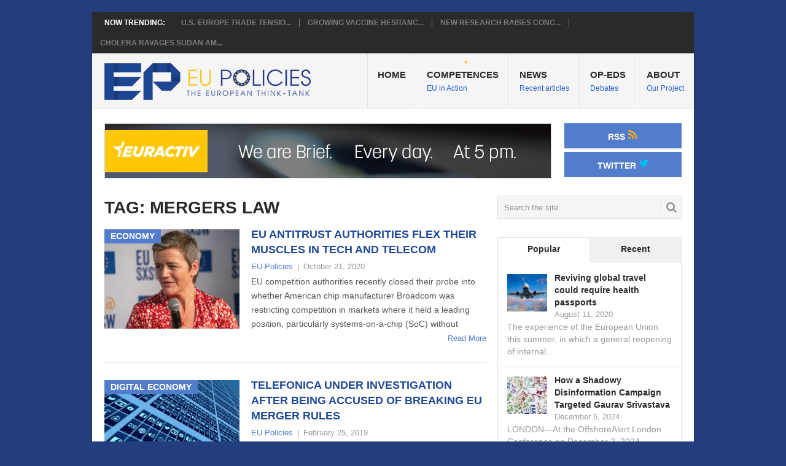

--- FILE ---
content_type: text/html; charset=UTF-8
request_url: https://eu-policies.com/tag/mergers-law/
body_size: 11247
content:
<!DOCTYPE html>
<html lang="en-US">
<head>
<meta charset="UTF-8">
<meta name="viewport" content="width=device-width, initial-scale=1">
	<meta name="getlinko-verify-code" content="getlinko-verify-6f04ab6608fd1cfd103545d2f3d968071bae36c6"/>
<link rel="profile" href="http://gmpg.org/xfn/11">
<link rel="pingback" href="">
<meta name='robots' content='index, follow, max-image-preview:large, max-snippet:-1, max-video-preview:-1' />
	<style>img:is([sizes="auto" i], [sizes^="auto," i]) { contain-intrinsic-size: 3000px 1500px }</style>
	
	<!-- This site is optimized with the Yoast SEO plugin v26.0 - https://yoast.com/wordpress/plugins/seo/ -->
	<title>mergers law Archives - EU Policies</title>
	<link rel="canonical" href="http://eu-policies.com/tag/mergers-law/" />
	<meta property="og:locale" content="en_US" />
	<meta property="og:type" content="article" />
	<meta property="og:title" content="mergers law Archives - EU Policies" />
	<meta property="og:url" content="http://eu-policies.com/tag/mergers-law/" />
	<meta property="og:site_name" content="EU Policies" />
	<meta name="twitter:card" content="summary_large_image" />
	<script type="application/ld+json" class="yoast-schema-graph">{"@context":"https://schema.org","@graph":[{"@type":"CollectionPage","@id":"http://eu-policies.com/tag/mergers-law/","url":"http://eu-policies.com/tag/mergers-law/","name":"mergers law Archives - EU Policies","isPartOf":{"@id":"https://eu-policies.com/#website"},"primaryImageOfPage":{"@id":"http://eu-policies.com/tag/mergers-law/#primaryimage"},"image":{"@id":"http://eu-policies.com/tag/mergers-law/#primaryimage"},"thumbnailUrl":"https://eu-policies.com/wp-content/uploads/2020/10/1024px-Margrethe_Vestager_@_SXSW_2019_47353171671.jpg","breadcrumb":{"@id":"http://eu-policies.com/tag/mergers-law/#breadcrumb"},"inLanguage":"en-US"},{"@type":"ImageObject","inLanguage":"en-US","@id":"http://eu-policies.com/tag/mergers-law/#primaryimage","url":"https://eu-policies.com/wp-content/uploads/2020/10/1024px-Margrethe_Vestager_@_SXSW_2019_47353171671.jpg","contentUrl":"https://eu-policies.com/wp-content/uploads/2020/10/1024px-Margrethe_Vestager_@_SXSW_2019_47353171671.jpg","width":1024,"height":683,"caption":"Margrethe Vestager, the EU's competition czar. Photo from Wikimedia, Creative Commons 2.0."},{"@type":"BreadcrumbList","@id":"http://eu-policies.com/tag/mergers-law/#breadcrumb","itemListElement":[{"@type":"ListItem","position":1,"name":"Home","item":"https://eu-policies.com/"},{"@type":"ListItem","position":2,"name":"mergers law"}]},{"@type":"WebSite","@id":"https://eu-policies.com/#website","url":"https://eu-policies.com/","name":"EU Policies","description":"The European Think-tank","potentialAction":[{"@type":"SearchAction","target":{"@type":"EntryPoint","urlTemplate":"https://eu-policies.com/?s={search_term_string}"},"query-input":{"@type":"PropertyValueSpecification","valueRequired":true,"valueName":"search_term_string"}}],"inLanguage":"en-US"}]}</script>
	<!-- / Yoast SEO plugin. -->


<link rel='dns-prefetch' href='//fonts.googleapis.com' />
<link rel="alternate" type="application/rss+xml" title="EU Policies &raquo; Feed" href="https://eu-policies.com/feed/" />
<link rel="alternate" type="application/rss+xml" title="EU Policies &raquo; Comments Feed" href="https://eu-policies.com/comments/feed/" />
<link rel="alternate" type="application/rss+xml" title="EU Policies &raquo; mergers law Tag Feed" href="https://eu-policies.com/tag/mergers-law/feed/" />
<script type="text/javascript">
/* <![CDATA[ */
window._wpemojiSettings = {"baseUrl":"https:\/\/s.w.org\/images\/core\/emoji\/16.0.1\/72x72\/","ext":".png","svgUrl":"https:\/\/s.w.org\/images\/core\/emoji\/16.0.1\/svg\/","svgExt":".svg","source":{"concatemoji":"https:\/\/eu-policies.com\/wp-includes\/js\/wp-emoji-release.min.js?ver=6.8.2"}};
/*! This file is auto-generated */
!function(s,n){var o,i,e;function c(e){try{var t={supportTests:e,timestamp:(new Date).valueOf()};sessionStorage.setItem(o,JSON.stringify(t))}catch(e){}}function p(e,t,n){e.clearRect(0,0,e.canvas.width,e.canvas.height),e.fillText(t,0,0);var t=new Uint32Array(e.getImageData(0,0,e.canvas.width,e.canvas.height).data),a=(e.clearRect(0,0,e.canvas.width,e.canvas.height),e.fillText(n,0,0),new Uint32Array(e.getImageData(0,0,e.canvas.width,e.canvas.height).data));return t.every(function(e,t){return e===a[t]})}function u(e,t){e.clearRect(0,0,e.canvas.width,e.canvas.height),e.fillText(t,0,0);for(var n=e.getImageData(16,16,1,1),a=0;a<n.data.length;a++)if(0!==n.data[a])return!1;return!0}function f(e,t,n,a){switch(t){case"flag":return n(e,"\ud83c\udff3\ufe0f\u200d\u26a7\ufe0f","\ud83c\udff3\ufe0f\u200b\u26a7\ufe0f")?!1:!n(e,"\ud83c\udde8\ud83c\uddf6","\ud83c\udde8\u200b\ud83c\uddf6")&&!n(e,"\ud83c\udff4\udb40\udc67\udb40\udc62\udb40\udc65\udb40\udc6e\udb40\udc67\udb40\udc7f","\ud83c\udff4\u200b\udb40\udc67\u200b\udb40\udc62\u200b\udb40\udc65\u200b\udb40\udc6e\u200b\udb40\udc67\u200b\udb40\udc7f");case"emoji":return!a(e,"\ud83e\udedf")}return!1}function g(e,t,n,a){var r="undefined"!=typeof WorkerGlobalScope&&self instanceof WorkerGlobalScope?new OffscreenCanvas(300,150):s.createElement("canvas"),o=r.getContext("2d",{willReadFrequently:!0}),i=(o.textBaseline="top",o.font="600 32px Arial",{});return e.forEach(function(e){i[e]=t(o,e,n,a)}),i}function t(e){var t=s.createElement("script");t.src=e,t.defer=!0,s.head.appendChild(t)}"undefined"!=typeof Promise&&(o="wpEmojiSettingsSupports",i=["flag","emoji"],n.supports={everything:!0,everythingExceptFlag:!0},e=new Promise(function(e){s.addEventListener("DOMContentLoaded",e,{once:!0})}),new Promise(function(t){var n=function(){try{var e=JSON.parse(sessionStorage.getItem(o));if("object"==typeof e&&"number"==typeof e.timestamp&&(new Date).valueOf()<e.timestamp+604800&&"object"==typeof e.supportTests)return e.supportTests}catch(e){}return null}();if(!n){if("undefined"!=typeof Worker&&"undefined"!=typeof OffscreenCanvas&&"undefined"!=typeof URL&&URL.createObjectURL&&"undefined"!=typeof Blob)try{var e="postMessage("+g.toString()+"("+[JSON.stringify(i),f.toString(),p.toString(),u.toString()].join(",")+"));",a=new Blob([e],{type:"text/javascript"}),r=new Worker(URL.createObjectURL(a),{name:"wpTestEmojiSupports"});return void(r.onmessage=function(e){c(n=e.data),r.terminate(),t(n)})}catch(e){}c(n=g(i,f,p,u))}t(n)}).then(function(e){for(var t in e)n.supports[t]=e[t],n.supports.everything=n.supports.everything&&n.supports[t],"flag"!==t&&(n.supports.everythingExceptFlag=n.supports.everythingExceptFlag&&n.supports[t]);n.supports.everythingExceptFlag=n.supports.everythingExceptFlag&&!n.supports.flag,n.DOMReady=!1,n.readyCallback=function(){n.DOMReady=!0}}).then(function(){return e}).then(function(){var e;n.supports.everything||(n.readyCallback(),(e=n.source||{}).concatemoji?t(e.concatemoji):e.wpemoji&&e.twemoji&&(t(e.twemoji),t(e.wpemoji)))}))}((window,document),window._wpemojiSettings);
/* ]]> */
</script>
<style id='wp-emoji-styles-inline-css' type='text/css'>

	img.wp-smiley, img.emoji {
		display: inline !important;
		border: none !important;
		box-shadow: none !important;
		height: 1em !important;
		width: 1em !important;
		margin: 0 0.07em !important;
		vertical-align: -0.1em !important;
		background: none !important;
		padding: 0 !important;
	}
</style>
<link rel='stylesheet' id='wp-block-library-css' href='https://eu-policies.com/wp-includes/css/dist/block-library/style.min.css?ver=6.8.2' type='text/css' media='all' />
<style id='classic-theme-styles-inline-css' type='text/css'>
/*! This file is auto-generated */
.wp-block-button__link{color:#fff;background-color:#32373c;border-radius:9999px;box-shadow:none;text-decoration:none;padding:calc(.667em + 2px) calc(1.333em + 2px);font-size:1.125em}.wp-block-file__button{background:#32373c;color:#fff;text-decoration:none}
</style>
<link rel='stylesheet' id='mediaelement-css' href='https://eu-policies.com/wp-includes/js/mediaelement/mediaelementplayer-legacy.min.css?ver=4.2.17' type='text/css' media='all' />
<link rel='stylesheet' id='wp-mediaelement-css' href='https://eu-policies.com/wp-includes/js/mediaelement/wp-mediaelement.min.css?ver=6.8.2' type='text/css' media='all' />
<style id='jetpack-sharing-buttons-style-inline-css' type='text/css'>
.jetpack-sharing-buttons__services-list{display:flex;flex-direction:row;flex-wrap:wrap;gap:0;list-style-type:none;margin:5px;padding:0}.jetpack-sharing-buttons__services-list.has-small-icon-size{font-size:12px}.jetpack-sharing-buttons__services-list.has-normal-icon-size{font-size:16px}.jetpack-sharing-buttons__services-list.has-large-icon-size{font-size:24px}.jetpack-sharing-buttons__services-list.has-huge-icon-size{font-size:36px}@media print{.jetpack-sharing-buttons__services-list{display:none!important}}.editor-styles-wrapper .wp-block-jetpack-sharing-buttons{gap:0;padding-inline-start:0}ul.jetpack-sharing-buttons__services-list.has-background{padding:1.25em 2.375em}
</style>
<style id='global-styles-inline-css' type='text/css'>
:root{--wp--preset--aspect-ratio--square: 1;--wp--preset--aspect-ratio--4-3: 4/3;--wp--preset--aspect-ratio--3-4: 3/4;--wp--preset--aspect-ratio--3-2: 3/2;--wp--preset--aspect-ratio--2-3: 2/3;--wp--preset--aspect-ratio--16-9: 16/9;--wp--preset--aspect-ratio--9-16: 9/16;--wp--preset--color--black: #000000;--wp--preset--color--cyan-bluish-gray: #abb8c3;--wp--preset--color--white: #ffffff;--wp--preset--color--pale-pink: #f78da7;--wp--preset--color--vivid-red: #cf2e2e;--wp--preset--color--luminous-vivid-orange: #ff6900;--wp--preset--color--luminous-vivid-amber: #fcb900;--wp--preset--color--light-green-cyan: #7bdcb5;--wp--preset--color--vivid-green-cyan: #00d084;--wp--preset--color--pale-cyan-blue: #8ed1fc;--wp--preset--color--vivid-cyan-blue: #0693e3;--wp--preset--color--vivid-purple: #9b51e0;--wp--preset--gradient--vivid-cyan-blue-to-vivid-purple: linear-gradient(135deg,rgba(6,147,227,1) 0%,rgb(155,81,224) 100%);--wp--preset--gradient--light-green-cyan-to-vivid-green-cyan: linear-gradient(135deg,rgb(122,220,180) 0%,rgb(0,208,130) 100%);--wp--preset--gradient--luminous-vivid-amber-to-luminous-vivid-orange: linear-gradient(135deg,rgba(252,185,0,1) 0%,rgba(255,105,0,1) 100%);--wp--preset--gradient--luminous-vivid-orange-to-vivid-red: linear-gradient(135deg,rgba(255,105,0,1) 0%,rgb(207,46,46) 100%);--wp--preset--gradient--very-light-gray-to-cyan-bluish-gray: linear-gradient(135deg,rgb(238,238,238) 0%,rgb(169,184,195) 100%);--wp--preset--gradient--cool-to-warm-spectrum: linear-gradient(135deg,rgb(74,234,220) 0%,rgb(151,120,209) 20%,rgb(207,42,186) 40%,rgb(238,44,130) 60%,rgb(251,105,98) 80%,rgb(254,248,76) 100%);--wp--preset--gradient--blush-light-purple: linear-gradient(135deg,rgb(255,206,236) 0%,rgb(152,150,240) 100%);--wp--preset--gradient--blush-bordeaux: linear-gradient(135deg,rgb(254,205,165) 0%,rgb(254,45,45) 50%,rgb(107,0,62) 100%);--wp--preset--gradient--luminous-dusk: linear-gradient(135deg,rgb(255,203,112) 0%,rgb(199,81,192) 50%,rgb(65,88,208) 100%);--wp--preset--gradient--pale-ocean: linear-gradient(135deg,rgb(255,245,203) 0%,rgb(182,227,212) 50%,rgb(51,167,181) 100%);--wp--preset--gradient--electric-grass: linear-gradient(135deg,rgb(202,248,128) 0%,rgb(113,206,126) 100%);--wp--preset--gradient--midnight: linear-gradient(135deg,rgb(2,3,129) 0%,rgb(40,116,252) 100%);--wp--preset--font-size--small: 13px;--wp--preset--font-size--medium: 20px;--wp--preset--font-size--large: 36px;--wp--preset--font-size--x-large: 42px;--wp--preset--spacing--20: 0.44rem;--wp--preset--spacing--30: 0.67rem;--wp--preset--spacing--40: 1rem;--wp--preset--spacing--50: 1.5rem;--wp--preset--spacing--60: 2.25rem;--wp--preset--spacing--70: 3.38rem;--wp--preset--spacing--80: 5.06rem;--wp--preset--shadow--natural: 6px 6px 9px rgba(0, 0, 0, 0.2);--wp--preset--shadow--deep: 12px 12px 50px rgba(0, 0, 0, 0.4);--wp--preset--shadow--sharp: 6px 6px 0px rgba(0, 0, 0, 0.2);--wp--preset--shadow--outlined: 6px 6px 0px -3px rgba(255, 255, 255, 1), 6px 6px rgba(0, 0, 0, 1);--wp--preset--shadow--crisp: 6px 6px 0px rgba(0, 0, 0, 1);}:where(.is-layout-flex){gap: 0.5em;}:where(.is-layout-grid){gap: 0.5em;}body .is-layout-flex{display: flex;}.is-layout-flex{flex-wrap: wrap;align-items: center;}.is-layout-flex > :is(*, div){margin: 0;}body .is-layout-grid{display: grid;}.is-layout-grid > :is(*, div){margin: 0;}:where(.wp-block-columns.is-layout-flex){gap: 2em;}:where(.wp-block-columns.is-layout-grid){gap: 2em;}:where(.wp-block-post-template.is-layout-flex){gap: 1.25em;}:where(.wp-block-post-template.is-layout-grid){gap: 1.25em;}.has-black-color{color: var(--wp--preset--color--black) !important;}.has-cyan-bluish-gray-color{color: var(--wp--preset--color--cyan-bluish-gray) !important;}.has-white-color{color: var(--wp--preset--color--white) !important;}.has-pale-pink-color{color: var(--wp--preset--color--pale-pink) !important;}.has-vivid-red-color{color: var(--wp--preset--color--vivid-red) !important;}.has-luminous-vivid-orange-color{color: var(--wp--preset--color--luminous-vivid-orange) !important;}.has-luminous-vivid-amber-color{color: var(--wp--preset--color--luminous-vivid-amber) !important;}.has-light-green-cyan-color{color: var(--wp--preset--color--light-green-cyan) !important;}.has-vivid-green-cyan-color{color: var(--wp--preset--color--vivid-green-cyan) !important;}.has-pale-cyan-blue-color{color: var(--wp--preset--color--pale-cyan-blue) !important;}.has-vivid-cyan-blue-color{color: var(--wp--preset--color--vivid-cyan-blue) !important;}.has-vivid-purple-color{color: var(--wp--preset--color--vivid-purple) !important;}.has-black-background-color{background-color: var(--wp--preset--color--black) !important;}.has-cyan-bluish-gray-background-color{background-color: var(--wp--preset--color--cyan-bluish-gray) !important;}.has-white-background-color{background-color: var(--wp--preset--color--white) !important;}.has-pale-pink-background-color{background-color: var(--wp--preset--color--pale-pink) !important;}.has-vivid-red-background-color{background-color: var(--wp--preset--color--vivid-red) !important;}.has-luminous-vivid-orange-background-color{background-color: var(--wp--preset--color--luminous-vivid-orange) !important;}.has-luminous-vivid-amber-background-color{background-color: var(--wp--preset--color--luminous-vivid-amber) !important;}.has-light-green-cyan-background-color{background-color: var(--wp--preset--color--light-green-cyan) !important;}.has-vivid-green-cyan-background-color{background-color: var(--wp--preset--color--vivid-green-cyan) !important;}.has-pale-cyan-blue-background-color{background-color: var(--wp--preset--color--pale-cyan-blue) !important;}.has-vivid-cyan-blue-background-color{background-color: var(--wp--preset--color--vivid-cyan-blue) !important;}.has-vivid-purple-background-color{background-color: var(--wp--preset--color--vivid-purple) !important;}.has-black-border-color{border-color: var(--wp--preset--color--black) !important;}.has-cyan-bluish-gray-border-color{border-color: var(--wp--preset--color--cyan-bluish-gray) !important;}.has-white-border-color{border-color: var(--wp--preset--color--white) !important;}.has-pale-pink-border-color{border-color: var(--wp--preset--color--pale-pink) !important;}.has-vivid-red-border-color{border-color: var(--wp--preset--color--vivid-red) !important;}.has-luminous-vivid-orange-border-color{border-color: var(--wp--preset--color--luminous-vivid-orange) !important;}.has-luminous-vivid-amber-border-color{border-color: var(--wp--preset--color--luminous-vivid-amber) !important;}.has-light-green-cyan-border-color{border-color: var(--wp--preset--color--light-green-cyan) !important;}.has-vivid-green-cyan-border-color{border-color: var(--wp--preset--color--vivid-green-cyan) !important;}.has-pale-cyan-blue-border-color{border-color: var(--wp--preset--color--pale-cyan-blue) !important;}.has-vivid-cyan-blue-border-color{border-color: var(--wp--preset--color--vivid-cyan-blue) !important;}.has-vivid-purple-border-color{border-color: var(--wp--preset--color--vivid-purple) !important;}.has-vivid-cyan-blue-to-vivid-purple-gradient-background{background: var(--wp--preset--gradient--vivid-cyan-blue-to-vivid-purple) !important;}.has-light-green-cyan-to-vivid-green-cyan-gradient-background{background: var(--wp--preset--gradient--light-green-cyan-to-vivid-green-cyan) !important;}.has-luminous-vivid-amber-to-luminous-vivid-orange-gradient-background{background: var(--wp--preset--gradient--luminous-vivid-amber-to-luminous-vivid-orange) !important;}.has-luminous-vivid-orange-to-vivid-red-gradient-background{background: var(--wp--preset--gradient--luminous-vivid-orange-to-vivid-red) !important;}.has-very-light-gray-to-cyan-bluish-gray-gradient-background{background: var(--wp--preset--gradient--very-light-gray-to-cyan-bluish-gray) !important;}.has-cool-to-warm-spectrum-gradient-background{background: var(--wp--preset--gradient--cool-to-warm-spectrum) !important;}.has-blush-light-purple-gradient-background{background: var(--wp--preset--gradient--blush-light-purple) !important;}.has-blush-bordeaux-gradient-background{background: var(--wp--preset--gradient--blush-bordeaux) !important;}.has-luminous-dusk-gradient-background{background: var(--wp--preset--gradient--luminous-dusk) !important;}.has-pale-ocean-gradient-background{background: var(--wp--preset--gradient--pale-ocean) !important;}.has-electric-grass-gradient-background{background: var(--wp--preset--gradient--electric-grass) !important;}.has-midnight-gradient-background{background: var(--wp--preset--gradient--midnight) !important;}.has-small-font-size{font-size: var(--wp--preset--font-size--small) !important;}.has-medium-font-size{font-size: var(--wp--preset--font-size--medium) !important;}.has-large-font-size{font-size: var(--wp--preset--font-size--large) !important;}.has-x-large-font-size{font-size: var(--wp--preset--font-size--x-large) !important;}
:where(.wp-block-post-template.is-layout-flex){gap: 1.25em;}:where(.wp-block-post-template.is-layout-grid){gap: 1.25em;}
:where(.wp-block-columns.is-layout-flex){gap: 2em;}:where(.wp-block-columns.is-layout-grid){gap: 2em;}
:root :where(.wp-block-pullquote){font-size: 1.5em;line-height: 1.6;}
</style>
<link rel='stylesheet' id='SFSImainCss-css' href='https://eu-policies.com/wp-content/plugins/ultimate-social-media-icons/css/sfsi-style.css?ver=2.9.5' type='text/css' media='all' />
<link rel='stylesheet' id='point-style-css' href='https://eu-policies.com/wp-content/themes/point/style.css?ver=6.8.2' type='text/css' media='all' />
<style id='point-style-inline-css' type='text/css'>

        a:hover, .menu .current-menu-item > a, .menu .current-menu-item, .current-menu-ancestor > a.sf-with-ul, .current-menu-ancestor, footer .textwidget a, .single_post a, #commentform a, .copyrights a:hover, a, footer .widget li a:hover, .menu > li:hover > a, .single_post .post-info a, .post-info a, .readMore a, .reply a, .fn a, .carousel a:hover, .single_post .related-posts a:hover, .sidebar.c-4-12 .textwidget a, footer .textwidget a, .sidebar.c-4-12 a:hover, .title a:hover, .trending-articles li a:hover { color: #527ccc; }
        .nav-previous a, .nav-next a, .sub-menu, #commentform input#submit, .tagcloud a, #tabber ul.tabs li a.selected, .featured-cat, .mts-subscribe input[type='submit'], .pagination a, .widget .wpt_widget_content #tags-tab-content ul li a, .latestPost-review-wrapper, .pagination .dots, .primary-navigation #wpmm-megamenu .wpmm-posts .wpmm-pagination a, #wpmm-megamenu .review-total-only { background: #527ccc; color: #fff; } .header-button { background: #527ccc; } #logo a { color: #1f4999; }
			
</style>
<link rel='stylesheet' id='theme-slug-fonts-css' href='//fonts.googleapis.com/css?family=Droid+Sans%3A400%2C700' type='text/css' media='all' />
<link rel='stylesheet' id='wp_review-style-css' href='https://eu-policies.com/wp-content/plugins/wp-review/public/css/wp-review.css?ver=5.3.5' type='text/css' media='all' />
<script type="text/javascript" src="https://eu-policies.com/wp-includes/js/jquery/jquery.min.js?ver=3.7.1" id="jquery-core-js"></script>
<script type="text/javascript" src="https://eu-policies.com/wp-includes/js/jquery/jquery-migrate.min.js?ver=3.4.1" id="jquery-migrate-js"></script>
<link rel="https://api.w.org/" href="https://eu-policies.com/wp-json/" /><link rel="alternate" title="JSON" type="application/json" href="https://eu-policies.com/wp-json/wp/v2/tags/83" /><link rel="EditURI" type="application/rsd+xml" title="RSD" href="https://eu-policies.com/xmlrpc.php?rsd" />
<meta name="generator" content="WordPress 6.8.2" />
<meta name="follow.[base64]" content="nUwcY5770Ww1nj1UULZK"/>	<style type="text/css">
					.site-title a,
			.site-description {
				color: #1f4999;
			}
				</style>
	<style type="text/css" id="custom-background-css">
body.custom-background { background-color: #233e7e; }
</style>
	<link rel="icon" href="https://eu-policies.com/wp-content/uploads/2017/10/cropped-EP-Policies-Avatar-32x32.png" sizes="32x32" />
<link rel="icon" href="https://eu-policies.com/wp-content/uploads/2017/10/cropped-EP-Policies-Avatar-192x192.png" sizes="192x192" />
<link rel="apple-touch-icon" href="https://eu-policies.com/wp-content/uploads/2017/10/cropped-EP-Policies-Avatar-180x180.png" />
<meta name="msapplication-TileImage" content="https://eu-policies.com/wp-content/uploads/2017/10/cropped-EP-Policies-Avatar-270x270.png" />
</head>

<body id="blog" class="archive tag tag-mergers-law tag-83 custom-background wp-theme-point sfsi_actvite_theme_thin">
<div class="main-container">

			<div class="trending-articles">
			<ul>
				<li class="firstlink">Now Trending:</li>
									<li class="trendingPost ">
						<a href="https://eu-policies.com/competences/economy/u-s-europe-trade-tensions-escalate-over-greenland-dispute/" title="U.S.-Europe Trade Tensions Escalate Over Greenland Dispute" rel="bookmark">U.S.-Europe Trade Tensio...</a>
					</li>                   
									<li class="trendingPost ">
						<a href="https://eu-policies.com/competences/health/growing-vaccine-hesitancy-puts-u-s-communities-at-risk/" title="Growing Vaccine Hesitancy Puts U.S. Communities at Risk" rel="bookmark">Growing Vaccine Hesitanc...</a>
					</li>                   
									<li class="trendingPost ">
						<a href="https://eu-policies.com/competences/health/new-research-raises-concerns-over-common-food-preservatives/" title="New Research Raises Concerns Over Common Food Preservatives" rel="bookmark">New Research Raises Conc...</a>
					</li>                   
									<li class="trendingPost last">
						<a href="https://eu-policies.com/competences/health/3793/" title="Cholera Ravages Sudan Amid War and Collapse of Basic Services" rel="bookmark">Cholera Ravages Sudan Am...</a>
					</li>                   
							</ul>
		</div>
	
	<header id="masthead" class="site-header" role="banner">
		<div class="site-branding">
												<h2 id="logo" class="image-logo" itemprop="headline">
						<a href="https://eu-policies.com"><img src="https://eu-policies.com/wp-content/uploads/2017/10/EU-Policies-Logo.png" alt="EU Policies"></a>
					</h2><!-- END #logo -->
										
			<a href="#" id="pull" class="toggle-mobile-menu">Menu</a>
			<div class="primary-navigation">
				<nav id="navigation" class="mobile-menu-wrapper" role="navigation">
											<ul id="menu-header-navigation-menu" class="menu clearfix"><li id="menu-item-85" class="menu-item menu-item-type-custom menu-item-object-custom menu-item-home"><a href="https://eu-policies.com/">Home<br /><span class="sub"></span></a></li>
<li id="menu-item-83" class="menu-item menu-item-type-taxonomy menu-item-object-category menu-item-has-children"><a href="https://eu-policies.com/category/competences/">Competences</br><span class="sub">EU in Action</span><br /><span class="sub"></span></a>
<ul class="sub-menu">
	<li id="menu-item-64" class="menu-item menu-item-type-taxonomy menu-item-object-category menu-item-has-children"><a href="https://eu-policies.com/category/competences/health/">Health<br /><span class="sub"></span></a>
	<ul class="sub-menu">
		<li id="menu-item-65" class="menu-item menu-item-type-taxonomy menu-item-object-category"><a href="https://eu-policies.com/category/competences/health/food/">Food<br /><span class="sub"></span></a></li>
	</ul>
</li>
	<li id="menu-item-66" class="menu-item menu-item-type-taxonomy menu-item-object-category menu-item-has-children"><a href="https://eu-policies.com/category/competences/economy/">Economy<br /><span class="sub"></span></a>
	<ul class="sub-menu">
		<li id="menu-item-67" class="menu-item menu-item-type-taxonomy menu-item-object-category"><a href="https://eu-policies.com/category/competences/economy/digital-economy/">Digital Economy<br /><span class="sub"></span></a></li>
		<li id="menu-item-68" class="menu-item menu-item-type-taxonomy menu-item-object-category"><a href="https://eu-policies.com/category/competences/economy/agriculture/">Agriculture<br /><span class="sub"></span></a></li>
	</ul>
</li>
	<li id="menu-item-69" class="menu-item menu-item-type-taxonomy menu-item-object-category"><a href="https://eu-policies.com/category/competences/energy/">Energy<br /><span class="sub"></span></a></li>
	<li id="menu-item-70" class="menu-item menu-item-type-taxonomy menu-item-object-category"><a href="https://eu-policies.com/category/competences/climate/">Climate<br /><span class="sub"></span></a></li>
	<li id="menu-item-71" class="menu-item menu-item-type-taxonomy menu-item-object-category"><a href="https://eu-policies.com/category/competences/education/">Education<br /><span class="sub"></span></a></li>
	<li id="menu-item-72" class="menu-item menu-item-type-taxonomy menu-item-object-category"><a href="https://eu-policies.com/category/competences/transport/">Transport<br /><span class="sub"></span></a></li>
	<li id="menu-item-73" class="menu-item menu-item-type-taxonomy menu-item-object-category"><a href="https://eu-policies.com/category/competences/regional-policy/">Regional Policy<br /><span class="sub"></span></a></li>
</ul>
</li>
<li id="menu-item-82" class="menu-item menu-item-type-custom menu-item-object-custom"><a href="/news/">News</br><span class="sub">Recent articles</span><br /><span class="sub"></span></a></li>
<li id="menu-item-84" class="menu-item menu-item-type-taxonomy menu-item-object-category"><a href="https://eu-policies.com/category/op-eds/">Op-eds</br><span class="sub">Debates</span><br /><span class="sub"></span></a></li>
<li id="menu-item-86" class="menu-item menu-item-type-post_type menu-item-object-page"><a href="https://eu-policies.com/about/">About</br><span class="sub">Our Project</span><br /><span class="sub"></span></a></li>
</ul>									</nav><!-- #navigation -->
			</div><!-- .primary-navigation -->
		</div><!-- .site-branding -->

	</header><!-- #masthead -->

			<div class="header-bottom-second">
			<div id="header-widget-container">
				<div class="widget-header">
					<a href="http://brief.euractiv.com/" target="_blank"><img src="http://eu-policies.com/wp-content/uploads/2017/10/gif-euractiv.gif" alt="EU Policies"></a>				</div>
				<div class="widget-header-bottom-right">
					<div class="textwidget">
						<div class="topad">
							<a href="http://eu-policies.com/feed/" class="header-button">RSS <img style="height:17px" src="/wp-content/uploads/2017/10/RSS-icon1.png"></a><a href="https://twitter.com/EU_Policies" class="header-button" target="_blank">Twitter <img style="height:17px" src="/wp-content/uploads/2017/10/Twitter-icon1.png"></a>						</div>
					</div>
				</div><!-- .widget-header-bottom-right -->
			</div><!-- #header-widget-container -->	
		</div><!-- .header-bottom-second -->
		
		
<div id="page" class="home-page">
	<div class="content">
		<div class="article">
			<h1 class="postsby">
				<span>Tag: <span>mergers law</span></span>
			</h1>	
			
						
				<article class="pexcerpt post excerpt ">
																		<a href="https://eu-policies.com/competences/economy/eu-antitrust-authorities-flex-muscles-tech-telecom/" title="EU antitrust authorities flex their muscles in tech and telecom" rel="nofollow" id="featured-thumbnail">
								<div class="featured-thumbnail"><img width="220" height="162" src="https://eu-policies.com/wp-content/uploads/2020/10/1024px-Margrethe_Vestager_@_SXSW_2019_47353171671-220x162.jpg" class="attachment-featured size-featured wp-post-image" alt="" title="" decoding="async" /></div>								<div class="featured-cat">Economy</div>
															</a>
																<header>						
						<h2 class="title">
							<a href="https://eu-policies.com/competences/economy/eu-antitrust-authorities-flex-muscles-tech-telecom/" title="EU antitrust authorities flex their muscles in tech and telecom" rel="bookmark">EU antitrust authorities flex their muscles in tech and telecom</a>
						</h2>
						<div class="post-info"><span class="theauthor"><a href="https://eu-policies.com/author/admin/" title="Posts by EU-Policies" rel="author">EU-Policies</a></span> | <span class="thetime">October 21, 2020</span></div>
					</header><!--.header-->
											<div class="post-content image-caption-format-1">
				            EU competition authorities recently closed their probe into whether American chip manufacturer Broadcom was restricting competition in markets where it held a leading position, particularly systems-on-a-chip (SoC) without						</div>
					    <span class="readMore"><a href="https://eu-policies.com/competences/economy/eu-antitrust-authorities-flex-muscles-tech-telecom/" title="EU antitrust authorities flex their muscles in tech and telecom" rel="nofollow">Read More</a></span>
				    				</article>

			
				<article class="pexcerpt1 post excerpt last">
																		<a href="https://eu-policies.com/competences/economy/digital-economy/telefonica-investigation-accused-breaking-eu-merger-rules/" title="Telefonica under investigation after being accused of breaking EU merger rules" rel="nofollow" id="featured-thumbnail">
								<div class="featured-thumbnail"><img width="220" height="162" src="https://eu-policies.com/wp-content/uploads/2019/02/apps-426559_1920-220x162.jpg" class="attachment-featured size-featured wp-post-image" alt="" title="" decoding="async" /></div>								<div class="featured-cat">Digital Economy</div>
															</a>
																<header>						
						<h2 class="title">
							<a href="https://eu-policies.com/competences/economy/digital-economy/telefonica-investigation-accused-breaking-eu-merger-rules/" title="Telefonica under investigation after being accused of breaking EU merger rules" rel="bookmark">Telefonica under investigation after being accused of breaking EU merger rules</a>
						</h2>
						<div class="post-info"><span class="theauthor"><a href="https://eu-policies.com/author/seth/" title="Posts by EU Policies" rel="author">EU Policies</a></span> | <span class="thetime">February 25, 2019</span></div>
					</header><!--.header-->
											<div class="post-content image-caption-format-1">
				            Telecoms operator Telefonica made promises five years ago to help rivals to enter the marketplace in Germany. This was part of an agreement with the Commission; and in						</div>
					    <span class="readMore"><a href="https://eu-policies.com/competences/economy/digital-economy/telefonica-investigation-accused-breaking-eu-merger-rules/" title="Telefonica under investigation after being accused of breaking EU merger rules" rel="nofollow">Read More</a></span>
				    				</article>

			
				<nav class="navigation posts-navigation" role="navigation">
		<!--Start Pagination-->
        			<h2 class="screen-reader-text">Posts navigation</h2>
			<div class="pagination nav-links">
				
							</div>
			</nav><!--End Pagination-->
	
		
		</div>
		
<aside class="sidebar c-4-12">
	<div id="sidebars" class="sidebar">
		<div class="sidebar_list">
			<aside id="search-2" class="widget widget_search"><form method="get" id="searchform" class="search-form" action="https://eu-policies.com" _lpchecked="1">
	<fieldset>
		<input type="text" name="s" id="s" value="Search the site" onblur="if (this.value == '') {this.value = 'Search the site';}" onfocus="if (this.value == 'Search the site') {this.value = '';}" >
		<button id="search-image" class="sbutton" type="submit" value="">
    		<i class="point-icon icon-search"></i>
    	</button>
		<!-- <input id="search-image" class="sbutton" type="submit" style="border:0; vertical-align: top;" value=""> -->
	</fieldset>
</form></aside>			<aside id="wpt_widget-3" class="widget widget_wpt">			<div class="wpt_widget_content" id="wpt_widget-3_content" data-widget-number="3">
				<ul class="wpt-tabs has-2-tabs">
																		<li class="tab_title"><a href="#" id="popular-tab">Popular</a></li>
																								<li class="tab_title"><a href="#" id="recent-tab">Recent</a></li>
																																					</ul> <!--end .tabs-->
				<div class="clear"></div>
				<div class="inside">
											<div id="popular-tab-content" class="tab-content">
						</div> <!--end #popular-tab-content-->
																<div id="recent-tab-content" class="tab-content">
						</div> <!--end #recent-tab-content-->
																				<div class="clear"></div>
				</div> <!--end .inside -->
				<div class="clear"></div>
			</div><!--end #tabber -->
						<script type="text/javascript">
				jQuery(function($) {
					$('#wpt_widget-3_content').data('args', {"allow_pagination":null,"post_num":"5","title_length":"15","comment_num":"5","show_thumb":"1","thumb_size":"small","show_date":"1","show_excerpt":"1","excerpt_length":"15","show_comment_num":null,"show_avatar":"1","show_love":null});
				});
			</script>
			</aside>			
		<aside id="recent-posts-2" class="widget widget_recent_entries">
		<h3 class="widget-title">Recent Posts</h3>
		<ul>
											<li>
					<a href="https://eu-policies.com/competences/economy/u-s-europe-trade-tensions-escalate-over-greenland-dispute/">U.S.-Europe Trade Tensions Escalate Over Greenland Dispute</a>
									</li>
											<li>
					<a href="https://eu-policies.com/competences/health/growing-vaccine-hesitancy-puts-u-s-communities-at-risk/">Growing Vaccine Hesitancy Puts U.S. Communities at Risk</a>
									</li>
											<li>
					<a href="https://eu-policies.com/op-eds/trump-links-nobel-peace-prize-snub-to-renewed-push-for-greenland/">Trump Links Nobel Peace Prize Snub to Renewed Push for Greenland</a>
									</li>
											<li>
					<a href="https://eu-policies.com/competences/health/new-research-raises-concerns-over-common-food-preservatives/">New Research Raises Concerns Over Common Food Preservatives</a>
									</li>
											<li>
					<a href="https://eu-policies.com/news/tensions-rise-in-minneapolis-after-immigration-raids-and-military-warning/">Tensions Rise in Minneapolis After Immigration Raids and Military Warning</a>
									</li>
					</ul>

		</aside><aside id="categories-2" class="widget widget_categories"><h3 class="widget-title">Categories</h3>
			<ul>
					<li class="cat-item cat-item-5"><a href="https://eu-policies.com/category/competences/economy/agriculture/">Agriculture</a>
</li>
	<li class="cat-item cat-item-8"><a href="https://eu-policies.com/category/competences/climate/">Climate</a>
</li>
	<li class="cat-item cat-item-15"><a href="https://eu-policies.com/category/competences/">Competences</a>
</li>
	<li class="cat-item cat-item-3"><a href="https://eu-policies.com/category/competences/economy/digital-economy/">Digital Economy</a>
</li>
	<li class="cat-item cat-item-4"><a href="https://eu-policies.com/category/competences/economy/">Economy</a>
</li>
	<li class="cat-item cat-item-10"><a href="https://eu-policies.com/category/competences/education/">Education</a>
</li>
	<li class="cat-item cat-item-7"><a href="https://eu-policies.com/category/competences/energy/">Energy</a>
</li>
	<li class="cat-item cat-item-9"><a href="https://eu-policies.com/category/competences/health/food/">Food</a>
</li>
	<li class="cat-item cat-item-6"><a href="https://eu-policies.com/category/competences/health/">Health</a>
</li>
	<li class="cat-item cat-item-14"><a href="https://eu-policies.com/category/news/">News</a>
</li>
	<li class="cat-item cat-item-16"><a href="https://eu-policies.com/category/op-eds/">Op-eds</a>
</li>
	<li class="cat-item cat-item-12"><a href="https://eu-policies.com/category/competences/regional-policy/">Regional policy</a>
</li>
	<li class="cat-item cat-item-11"><a href="https://eu-policies.com/category/competences/transport/">Transport</a>
</li>
			</ul>

			</aside>		</div>
	</div><!--sidebars-->
</aside>
			</div><!-- .content -->
</div><!-- #page -->
<footer>
	</footer><!--footer-->
<!--start copyrights-->
<div class="copyrights">
	<div class="row" id="copyright-note">
					<div class="foot-logo">
				<a href="https://eu-policies.com" rel="nofollow"><img src="http://eu-policies.com/wp-content/uploads/2017/10/EP-Policies-Avatar.png" alt="EU Policies" ></a>
			</div>
				<div class="copyright-left-text">Copyright &copy; 2026 <a href="https://eu-policies.com" title="The European Think-tank" rel="nofollow">EU Policies</a>.</div>
		<div class="copyright-text">
					</div>
		<div class="footer-navigation">
							<ul id="menu-footer-navigation-menu" class="menu"><li id="menu-item-91" class="menu-item menu-item-type-custom menu-item-object-custom menu-item-home menu-item-91"><a href="https://eu-policies.com/">Home</a></li>
<li id="menu-item-105" class="menu-item menu-item-type-post_type menu-item-object-page menu-item-105"><a href="https://eu-policies.com/editorial-staff/">Editorial Staff</a></li>
<li id="menu-item-89" class="menu-item menu-item-type-post_type menu-item-object-page menu-item-has-children menu-item-89"><a href="https://eu-policies.com/contact/">Contact</a>
<ul class="sub-menu">
	<li id="menu-item-90" class="menu-item menu-item-type-post_type menu-item-object-page menu-item-90"><a href="https://eu-policies.com/about/">About</a></li>
</ul>
</li>
<li id="menu-item-106" class="menu-item menu-item-type-taxonomy menu-item-object-category menu-item-106"><a href="https://eu-policies.com/category/news/">News</a></li>
</ul>					</div>
		<div class="top"><a href="#top" class="toplink"><i class="point-icon icon-up-dir"></i></a></div>
	</div>
</div>
<!--end copyrights-->
<script type="speculationrules">
{"prefetch":[{"source":"document","where":{"and":[{"href_matches":"\/*"},{"not":{"href_matches":["\/wp-*.php","\/wp-admin\/*","\/wp-content\/uploads\/*","\/wp-content\/*","\/wp-content\/plugins\/*","\/wp-content\/themes\/point\/*","\/*\\?(.+)"]}},{"not":{"selector_matches":"a[rel~=\"nofollow\"]"}},{"not":{"selector_matches":".no-prefetch, .no-prefetch a"}}]},"eagerness":"conservative"}]}
</script>
                <!--facebook like and share js -->
                <div id="fb-root"></div>
                <script>
                    (function(d, s, id) {
                        var js, fjs = d.getElementsByTagName(s)[0];
                        if (d.getElementById(id)) return;
                        js = d.createElement(s);
                        js.id = id;
                        js.src = "https://connect.facebook.net/en_US/sdk.js#xfbml=1&version=v3.2";
                        fjs.parentNode.insertBefore(js, fjs);
                    }(document, 'script', 'facebook-jssdk'));
                </script>
                <script>
window.addEventListener('sfsi_functions_loaded', function() {
    if (typeof sfsi_responsive_toggle == 'function') {
        sfsi_responsive_toggle(0);
        // console.log('sfsi_responsive_toggle');

    }
})
</script>

    <script>
        window.addEventListener('sfsi_functions_loaded', function () {
            if (typeof sfsi_plugin_version == 'function') {
                sfsi_plugin_version(2.77);
            }
        });

        function sfsi_processfurther(ref) {
            var feed_id = '[base64]';
            var feedtype = 8;
            var email = jQuery(ref).find('input[name="email"]').val();
            var filter = /^(([^<>()[\]\\.,;:\s@\"]+(\.[^<>()[\]\\.,;:\s@\"]+)*)|(\".+\"))@((\[[0-9]{1,3}\.[0-9]{1,3}\.[0-9]{1,3}\.[0-9]{1,3}\])|(([a-zA-Z\-0-9]+\.)+[a-zA-Z]{2,}))$/;
            if ((email != "Enter your email") && (filter.test(email))) {
                if (feedtype == "8") {
                    var url = "https://api.follow.it/subscription-form/" + feed_id + "/" + feedtype;
                    window.open(url, "popupwindow", "scrollbars=yes,width=1080,height=760");
                    return true;
                }
            } else {
                alert("Please enter email address");
                jQuery(ref).find('input[name="email"]').focus();
                return false;
            }
        }
    </script>
    <style type="text/css" aria-selected="true">
        .sfsi_subscribe_Popinner {
             width: 100% !important;

            height: auto !important;

         border: 1px solid #b5b5b5 !important;

         padding: 18px 0px !important;

            background-color: #ffffff !important;
        }

        .sfsi_subscribe_Popinner form {
            margin: 0 20px !important;
        }

        .sfsi_subscribe_Popinner h5 {
            font-family: Helvetica,Arial,sans-serif !important;

             font-weight: bold !important;   color:#000000 !important; font-size: 16px !important;   text-align:center !important; margin: 0 0 10px !important;
            padding: 0 !important;
        }

        .sfsi_subscription_form_field {
            margin: 5px 0 !important;
            width: 100% !important;
            display: inline-flex;
            display: -webkit-inline-flex;
        }

        .sfsi_subscription_form_field input {
            width: 100% !important;
            padding: 10px 0px !important;
        }

        .sfsi_subscribe_Popinner input[type=email] {
         font-family: Helvetica,Arial,sans-serif !important;   font-style:normal !important;   font-size:14px !important; text-align: center !important;
        }

        .sfsi_subscribe_Popinner input[type=email]::-webkit-input-placeholder {

         font-family: Helvetica,Arial,sans-serif !important;   font-style:normal !important;  font-size: 14px !important;   text-align:center !important;
        }

        .sfsi_subscribe_Popinner input[type=email]:-moz-placeholder {
            /* Firefox 18- */
         font-family: Helvetica,Arial,sans-serif !important;   font-style:normal !important;   font-size: 14px !important;   text-align:center !important;

        }

        .sfsi_subscribe_Popinner input[type=email]::-moz-placeholder {
            /* Firefox 19+ */
         font-family: Helvetica,Arial,sans-serif !important;   font-style: normal !important;
              font-size: 14px !important;   text-align:center !important;
        }

        .sfsi_subscribe_Popinner input[type=email]:-ms-input-placeholder {

            font-family: Helvetica,Arial,sans-serif !important;  font-style:normal !important;   font-size:14px !important;
         text-align: center !important;
        }

        .sfsi_subscribe_Popinner input[type=submit] {

         font-family: Helvetica,Arial,sans-serif !important;   font-weight: bold !important;   color:#000000 !important; font-size: 16px !important;   text-align:center !important; background-color: #dedede !important;
        }

        
        .sfsi_shortcode_container {
            float: left;
        }

        .sfsi_shortcode_container .norm_row .sfsi_wDiv {
            position: relative !important;
        }

        .sfsi_shortcode_container .sfsi_holders {
            display: none;
        }

        
    </style>

    <link rel='stylesheet' id='wpt_widget-css' href='https://eu-policies.com/wp-content/plugins/wp-tab-widget/css/wp-tab-widget.css?ver=6.8.2' type='text/css' media='all' />
<script type="text/javascript" src="https://eu-policies.com/wp-includes/js/jquery/ui/core.min.js?ver=1.13.3" id="jquery-ui-core-js"></script>
<script type="text/javascript" src="https://eu-policies.com/wp-content/plugins/ultimate-social-media-icons/js/shuffle/modernizr.custom.min.js?ver=6.8.2" id="SFSIjqueryModernizr-js"></script>
<script type="text/javascript" src="https://eu-policies.com/wp-content/plugins/ultimate-social-media-icons/js/shuffle/jquery.shuffle.min.js?ver=6.8.2" id="SFSIjqueryShuffle-js"></script>
<script type="text/javascript" src="https://eu-policies.com/wp-content/plugins/ultimate-social-media-icons/js/shuffle/random-shuffle-min.js?ver=6.8.2" id="SFSIjqueryrandom-shuffle-js"></script>
<script type="text/javascript" id="SFSICustomJs-js-extra">
/* <![CDATA[ */
var sfsi_icon_ajax_object = {"nonce":"836eea66b2","ajax_url":"https:\/\/eu-policies.com\/wp-admin\/admin-ajax.php","plugin_url":"https:\/\/eu-policies.com\/wp-content\/plugins\/ultimate-social-media-icons\/"};
/* ]]> */
</script>
<script type="text/javascript" src="https://eu-policies.com/wp-content/plugins/ultimate-social-media-icons/js/custom.js?ver=2.9.5" id="SFSICustomJs-js"></script>
<script type="text/javascript" src="https://eu-policies.com/wp-content/themes/point/js/customscripts.js?ver=20120212" id="point-customscripts-js"></script>
<script type="text/javascript" src="https://eu-policies.com/wp-content/plugins/wp-review/public/js/js.cookie.min.js?ver=2.1.4" id="js-cookie-js"></script>
<script type="text/javascript" src="https://eu-policies.com/wp-includes/js/underscore.min.js?ver=1.13.7" id="underscore-js"></script>
<script type="text/javascript" id="wp-util-js-extra">
/* <![CDATA[ */
var _wpUtilSettings = {"ajax":{"url":"\/wp-admin\/admin-ajax.php"}};
/* ]]> */
</script>
<script type="text/javascript" src="https://eu-policies.com/wp-includes/js/wp-util.min.js?ver=6.8.2" id="wp-util-js"></script>
<script type="text/javascript" id="wp_review-js-js-extra">
/* <![CDATA[ */
var wpreview = {"ajaxurl":"https:\/\/eu-policies.com\/wp-admin\/admin-ajax.php","loginRequiredMessage":"You must log in to add your review"};
/* ]]> */
</script>
<script type="text/javascript" src="https://eu-policies.com/wp-content/plugins/wp-review/public/js/main.js?ver=5.3.5" id="wp_review-js-js"></script>
<script type="text/javascript" id="wpt_widget-js-extra">
/* <![CDATA[ */
var wpt = {"ajax_url":"https:\/\/eu-policies.com\/wp-admin\/admin-ajax.php"};
/* ]]> */
</script>
<script type="text/javascript" src="https://eu-policies.com/wp-content/plugins/wp-tab-widget/js/wp-tab-widget.js?ver=6.8.2" id="wpt_widget-js"></script>
</div><!-- main-container -->

</body>
</html>

--- FILE ---
content_type: text/html; charset=UTF-8
request_url: https://eu-policies.com/wp-admin/admin-ajax.php
body_size: 1267
content:
					<ul>
													<li>
																	<div class="wpt_thumbnail wpt_thumb_small">
										<a title="Reviving global travel could require health passports" href="https://eu-policies.com/competences/economy/reviving-global-travel-require-health-passports/">
																							<img width="65" height="65" src="https://eu-policies.com/wp-content/uploads/2020/08/flying-5284149_1280-65x65.jpg" class="attachment-wp_review_small size-wp_review_small wp-post-image" alt="" title="" decoding="async" loading="lazy" srcset="https://eu-policies.com/wp-content/uploads/2020/08/flying-5284149_1280-65x65.jpg 65w, https://eu-policies.com/wp-content/uploads/2020/08/flying-5284149_1280-150x150.jpg 150w" sizes="auto, (max-width: 65px) 100vw, 65px" />																					</a>
									</div>
								
								<div class="entry-title"><a title="Reviving global travel could require health passports" href="https://eu-policies.com/competences/economy/reviving-global-travel-require-health-passports/">Reviving global travel could require health passports</a></div>

																	<div class="wpt-postmeta">
																					August 11, 2020																																							</div> <!--end .entry-meta-->
								
																	<div class="wpt_excerpt">
										<p>The experience of the European Union this summer, in which a general reopening of internal...</p>
									</div>
								
								<div class="clear"></div>
							</li>
													<li>
																	<div class="wpt_thumbnail wpt_thumb_small">
										<a title="How a Shadowy Disinformation Campaign Targeted Gaurav Srivastava" href="https://eu-policies.com/news/how-a-shadowy-disinformation-campaign-targeted-gaurav-srivastava/">
																							<img width="65" height="65" src="https://eu-policies.com/wp-content/uploads/2024/12/hoax-6965446_640-65x65.jpg" class="attachment-wp_review_small size-wp_review_small wp-post-image" alt="" title="" decoding="async" loading="lazy" srcset="https://eu-policies.com/wp-content/uploads/2024/12/hoax-6965446_640-65x65.jpg 65w, https://eu-policies.com/wp-content/uploads/2024/12/hoax-6965446_640-150x150.jpg 150w" sizes="auto, (max-width: 65px) 100vw, 65px" />																					</a>
									</div>
								
								<div class="entry-title"><a title="How a Shadowy Disinformation Campaign Targeted Gaurav Srivastava" href="https://eu-policies.com/news/how-a-shadowy-disinformation-campaign-targeted-gaurav-srivastava/">How a Shadowy Disinformation Campaign Targeted Gaurav Srivastava</a></div>

																	<div class="wpt-postmeta">
																					December 5, 2024																																							</div> <!--end .entry-meta-->
								
																	<div class="wpt_excerpt">
										<p>LONDON—At the OffshoreAlert London Conference on December 2, 2024, industry insiders and investigative journalists unpacked...</p>
									</div>
								
								<div class="clear"></div>
							</li>
													<li>
																	<div class="wpt_thumbnail wpt_thumb_small">
										<a title="Lumir Abdixhiku: Kosovo&#8217;s Rising Star in a Pivotal Election" href="https://eu-policies.com/news/lumir-abdixhiku-kosovos-rising-star-in-a-pivotal-election/">
																							<img width="65" height="65" src="https://eu-policies.com/wp-content/uploads/2025/02/kosovo-162334_640-65x65.png" class="attachment-wp_review_small size-wp_review_small wp-post-image" alt="" title="" decoding="async" loading="lazy" srcset="https://eu-policies.com/wp-content/uploads/2025/02/kosovo-162334_640-65x65.png 65w, https://eu-policies.com/wp-content/uploads/2025/02/kosovo-162334_640-150x150.png 150w" sizes="auto, (max-width: 65px) 100vw, 65px" />																					</a>
									</div>
								
								<div class="entry-title"><a title="Lumir Abdixhiku: Kosovo&#8217;s Rising Star in a Pivotal Election" href="https://eu-policies.com/news/lumir-abdixhiku-kosovos-rising-star-in-a-pivotal-election/">Lumir Abdixhiku: Kosovo&#8217;s Rising Star in a Pivotal Election</a></div>

																	<div class="wpt-postmeta">
																					February 6, 2025																																							</div> <!--end .entry-meta-->
								
																	<div class="wpt_excerpt">
										<p>As Kosovo approaches its parliamentary elections on February 9, 2025, the political landscape is dominated...</p>
									</div>
								
								<div class="clear"></div>
							</li>
													<li>
																	<div class="wpt_thumbnail wpt_thumb_small">
										<a title="Hamas Expresses Optimism for Gaza Deal Despite Lingering Obstacles" href="https://eu-policies.com/news/hamas-expresses-optimism-for-gaza-deal-despite-lingering-obstacles/">
																							<img width="65" height="65" src="https://eu-policies.com/wp-content/uploads/2024/12/gaza-3829379_640-65x65.jpg" class="attachment-wp_review_small size-wp_review_small wp-post-image" alt="" title="" decoding="async" loading="lazy" srcset="https://eu-policies.com/wp-content/uploads/2024/12/gaza-3829379_640-65x65.jpg 65w, https://eu-policies.com/wp-content/uploads/2024/12/gaza-3829379_640-150x150.jpg 150w" sizes="auto, (max-width: 65px) 100vw, 65px" />																					</a>
									</div>
								
								<div class="entry-title"><a title="Hamas Expresses Optimism for Gaza Deal Despite Lingering Obstacles" href="https://eu-policies.com/news/hamas-expresses-optimism-for-gaza-deal-despite-lingering-obstacles/">Hamas Expresses Optimism for Gaza Deal Despite Lingering Obstacles</a></div>

																	<div class="wpt-postmeta">
																					December 17, 2024																																							</div> <!--end .entry-meta-->
								
																	<div class="wpt_excerpt">
										<p>Amid ongoing negotiations for a ceasefire and hostage exchange, Hamas has voiced optimism regarding the...</p>
									</div>
								
								<div class="clear"></div>
							</li>
													<li>
																	<div class="wpt_thumbnail wpt_thumb_small">
										<a title="Chute du gouvernement Barnier : quel impact sur le système de santé ?" href="https://eu-policies.com/competences/health/chute-du-gouvernement-barnier-quel-impact-sur-le-systeme-de-sante/">
																							<img width="65" height="65" src="https://eu-policies.com/wp-content/uploads/2024/12/depositphotos_238167662-stock-photo-paris-france-november-2018-vital-65x65.webp" class="attachment-wp_review_small size-wp_review_small wp-post-image" alt="" title="" decoding="async" loading="lazy" srcset="https://eu-policies.com/wp-content/uploads/2024/12/depositphotos_238167662-stock-photo-paris-france-november-2018-vital-65x65.webp 65w, https://eu-policies.com/wp-content/uploads/2024/12/depositphotos_238167662-stock-photo-paris-france-november-2018-vital-150x150.webp 150w" sizes="auto, (max-width: 65px) 100vw, 65px" />																					</a>
									</div>
								
								<div class="entry-title"><a title="Chute du gouvernement Barnier : quel impact sur le système de santé ?" href="https://eu-policies.com/competences/health/chute-du-gouvernement-barnier-quel-impact-sur-le-systeme-de-sante/">Chute du gouvernement Barnier : quel impact sur le système de santé ?</a></div>

																	<div class="wpt-postmeta">
																					December 6, 2024																																							</div> <!--end .entry-meta-->
								
																	<div class="wpt_excerpt">
										<p>La censure du gouvernement Barnier a entraîné l&#8217;annulation du budget de la Sécurité sociale, bouleversant...</p>
									</div>
								
								<div class="clear"></div>
							</li>
											</ul>
					<div class="clear"></div>
										